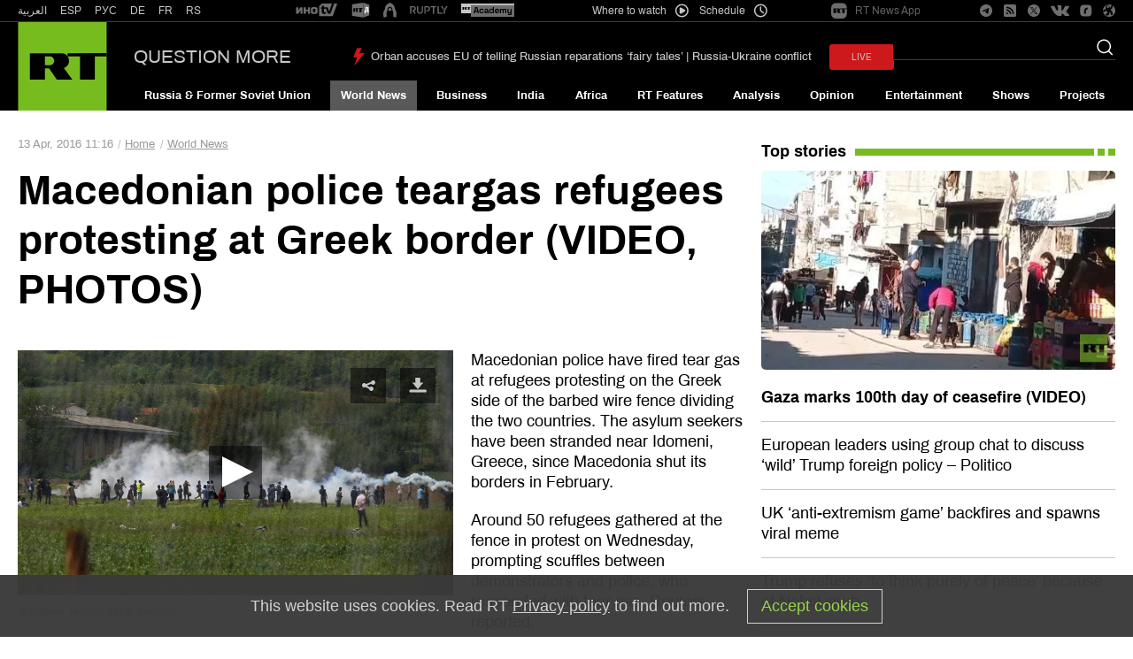

--- FILE ---
content_type: application/javascript; charset=utf-8
request_url: https://en.russiatoday.com/static/js/instream_rt.js
body_size: 376
content:
var banner = document.querySelector("#adfox_170617597286224625");
if (banner) {
    banner.style.position = 'absolute';
    banner.style.top = '0';
    banner.style.left = '0';
    banner.style.width = '100%';
    banner.style.height = '100%';
    banner.style.backgroundSize = 'cover';
    banner.style.backgroundPosition = 'center';
    banner.style.backgroundRepeat = 'no-repeat';
    banner.style.zIndex = '999999';
    document.querySelector("#adfox_170617597286224625").addEventListener("click", preroll, options = { "once": true });
}
function preroll(event) {
    console.log('кликни');

    window.yaContextCb.push(() => {
        Ya.adfoxCode.create({
            ownerId: 258144,
            containerId: 'adfox_170617597286224625',
            params: {
                pp: 'h',
                ps: 'douc',
                p2: 'gcre',
                puid1: '',
                puid2: '',
                puid3: '',
                puid4: '',
                puid5: '',
                puid63: ''
            }
        })
    })

    setTimeout(function () {
        if (banner) {
            if (!banner.querySelector('div')) {

                banner.remove();
                var video_v = document.querySelector(".jw-video");
                video_v.play();
                console.log('я без рк');
            }
            else {
                banner.style.position = 'absolute';

                var video_bl = document.querySelector("[id^='adfox_video_']");
                video_bl.style.alignItems = '';
                video_bl.style.display = '';

                var close = document.createElement('div');
                close.style.top = '28px'; close.style.position = 'absolute'; close.style.right = '0px'; close.style.display = 'none'; close.style.zIndex = '999'; close.style.cursor = 'pointer';
                close.innerHTML = '<svg xmlns="http://www.w3.org/2000/svg" width="40" height="40"><circle fill="#fff" opacity=".2" cx="20" cy="20" r="12"></circle><path d="M27 13.7l-.7-.7-6.3 6.3-6.3-6.3-.7.7 6.3 6.3-6.3 6.3.7.7 6.3-6.3 6.3 6.3.7-.7-6.3-6.3z"></path></svg>';

                banner.appendChild(close);

                close.addEventListener('click', function () {
                    var banner = document.querySelector("#adfox_170617597286224625");
                    if (banner) {
                        banner.remove();

                        var video_v = document.querySelector(".jw-video");
                        video_v.play();
                    }
                });

                var video_block = document.querySelector("#adfox_170617597286224625>div");
                video_block.style.overflow = '';

                var video = document.querySelector("[id^='adfox_video_']>video");

                var setinterval = 7;

                setInterval(function () {
                    if (setinterval > 0) {
                        close.style.display = 'none';
                        setinterval--;
                    }
                    else {
                        close.style.display = 'block';
                    }

                }, 400);
                video.addEventListener('ended', function () {
                    banner.remove();
                    var video_v = document.querySelector(".jw-video");
                    video_v.play();
                });
            }
        }
    }, 1000);
}